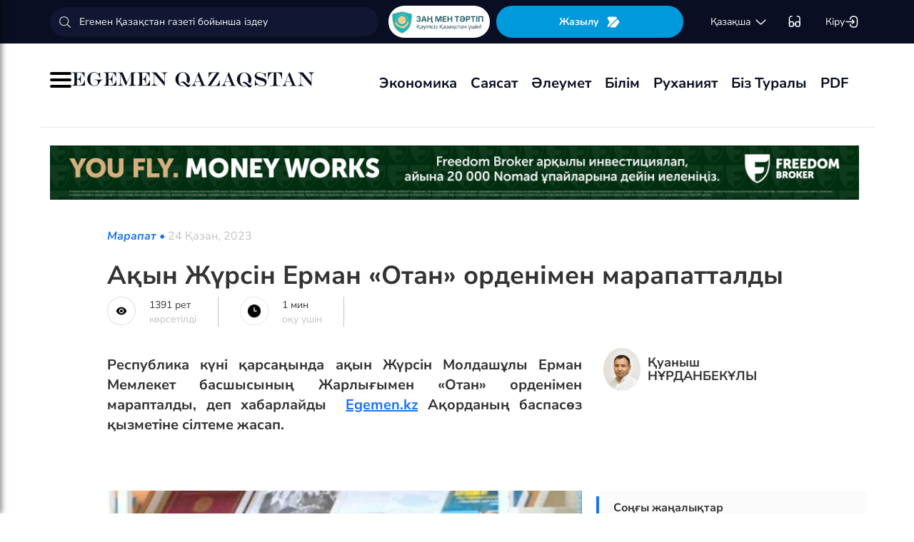

--- FILE ---
content_type: application/javascript
request_url: https://egemen.kz/js/date_picker/main-alpha.js
body_size: 284
content:
var $ = jQuery.noConflict();

$(document).ready(function () {
    $('.timepicker').timepicker({
        timeFormat: 'H:mm',
        interval: 60,
        defaultTime: '8',
        startTime: '8:00',
        dynamic: false,
        dropdown: true,
        scrollbar: true
    });

});
